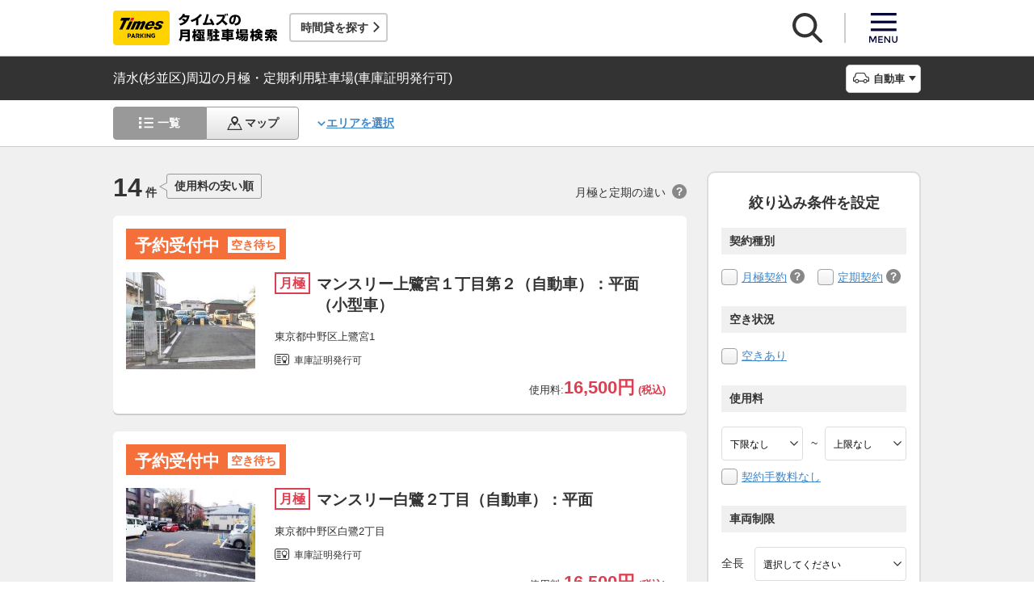

--- FILE ---
content_type: application/javascript
request_url: https://times-info.net/monthly/common/js/slickBanner.js
body_size: 858
content:
!function () {
  function slickBannerInit() {
    let bannerElem = $('.js-slickBannerMain'),
      initialized = $('.js-slickBannerMain.slick-initialized'),
      settings = {
        slidesToShow: 3,
        slidesToScroll: 3,
        infinite: false,
        prevArrow: '<img src="/monthly/common/svg/common_ic002.svg" class="slide-arrow prev-arrow">',
        nextArrow: '<img src="/monthly/common/svg/common_ic002.svg" class="slide-arrow next-arrow">',
        responsive: [
          {
            breakpoint: 767,
            settings: {
              slidesToShow: 1,
              slidesToScroll: 1,
            },
          },
        ]
      };
    if (initialized.length) {
      bannerElem.slick('unslick');
      bannerElem.not('.slick-initialized').slick(settings)
    }
    else {
      bannerElem.not('.slick-initialized').slick(settings);
    }
  }
  slickBannerInit();
}();
